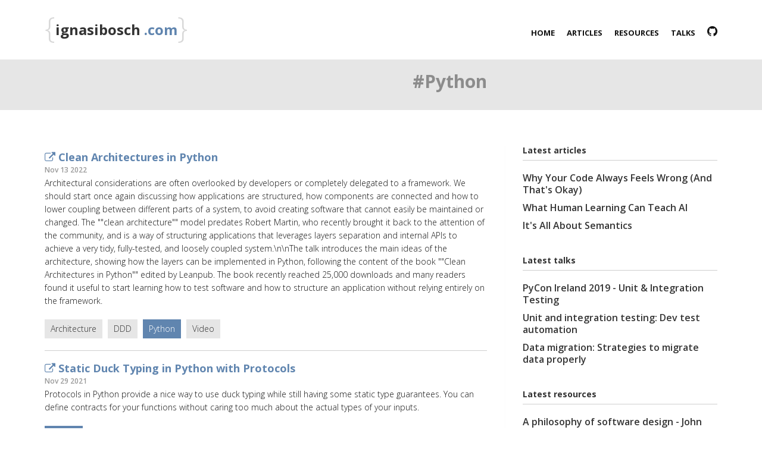

--- FILE ---
content_type: text/html; charset=utf-8
request_url: https://ignasibosch.com/tags/python
body_size: 7063
content:

<!DOCTYPE html>
<html lang="en">
<head>
    <meta http-equiv="content-type" content="text/html; charset=UTF-8">
    <meta charset="utf-8">
    <title>Ignasi Bosch</title>
    <meta http-equiv="X-UA-Compatible" content="IE=edge">
    <meta name="viewport" content="width=device-width, initial-scale=1">
    <meta name="description" content="">
    <meta name="author" content="Ignasi Bosch">
    <link rel="shortcut icon" type="image/png" href="/static/blog/favicon.png"/>

    
<meta property="og:title" content="Ignasi 'Iggy' Bosch"/>
<meta property="og:type" content="website"/>
<meta property="og:url" content="https://ignasibosch.com/tags/python"/>
<meta property="og:image" content="https://ignasibosch.com/static/blog/main/img/iggy.jpg"/>
<meta property="og:description" content="


        Articles, resources & talks about programming"/>



    <script src="https://cdn.jsdelivr.net/gh/google/code-prettify@master/loader/run_prettify.js?autoload=true&amp;skin=desert&amp;lang=css"
            defer="defer"></script>
    <style>.operative {
        font-weight: bold;
        border: 1px solid yellow
    }</style>

    <!-- css -->
    <link href="/static/blog/main/css/bootstrap.min.css" rel="stylesheet"/>
    <link href="/static/blog/main/css/fancybox/jquery.fancybox.css" rel="stylesheet">
    <link href="/static/blog/main/css/flexslider.css" rel="stylesheet"/>
    <link href="/static/blog/main/css/style.css" rel="stylesheet"/>
    <link href="/static/blog/main/css/custom.css" rel="stylesheet"/>


    <!-- Theme skin -->
    <link href="/static/blog/main/skins/default.css" rel="stylesheet"/>

    <!-- HTML5 shim, for IE6-8 support of HTML5 elements -->
    <!--[if lt IE 9]>
    <script src="http://html5shim.googlecode.com/svn/trunk/html5.js"></script>
    <![endif]-->


</head>
<body>
<div id="wrapper">
    <!-- start header -->
    <header>
        <div class="navbar navbar-default navbar-static-top">
            <div class="container">
                <div class="navbar-header">
                    <button type="button" class="navbar-toggle" data-toggle="collapse" data-target=".navbar-collapse">
                        <span class="icon-bar"></span>
                        <span class="icon-bar"></span>
                        <span class="icon-bar"></span>
                    </button>
                    <a class="" href="/">
                        <h3 class="nomargin"><span class="bracket">{</span>ignasibosch
                            <span>.com</span><span class="bracket">}</span></h3>
                    </a>
                </div>
                <div class="navbar-collapse collapse ">
                    <ul class="nav navbar-nav">
                        <li class="">
                            <a href="/">Home</a></li>
                        
                            <li class="">
                                <a
                                        href="/articles">Articles</a>
                            </li>
                        
                            <li class="">
                                <a
                                        href="/resources">Resources</a>
                            </li>
                        
                            <li class="">
                                <a
                                        href="/talks">Talks</a>
                            </li>
                        
                        <li class=""><a href="https://github.com/IgnasiBosch" target="_blank"><i
                                style="font-size: 20px"
                                class="fa fa-github"></i></a>
                        </li>
                    </ul>
                </div>
            </div>
        </div>
    </header>
    <!-- end header -->

    

    
        <section class="small-callaction">
            <div class="container">
                <div class="row">
                    <div class="col-lg-8 text-right">
                        <h2 style="opacity: 0.5">#Python</h2>
                    </div>
                </div>
            </div>
        </section>
    

    <section id="content">
        <div class="container">
            <div class="row">
                <div class="col-lg-8">

                    

                        <article>
                            <div class="forum-article">
                                <h4>
                                    <a href=" https://www.youtube.com/watch?v=KBxoQihhc-A "
                                            
                                       target="_blank" >

                                        <i class="fa  fa-external-link "
                                        >

                                        </i>&nbsp;Clean Architectures in Python
                                    </a>
                                </h4>
                                <span class="sub-annotation first">Nov 13 2022</span>

                                <p>Architectural considerations are often overlooked by developers or completely delegated to a framework. We should start once again discussing how applications are structured, how components are connected and how to lower coupling between different parts of a system, to avoid creating software that cannot easily be maintained or changed. The ""clean architecture"" model predates Robert Martin, who recently brought it back to the attention of the community, and is a way of structuring applications that leverages layers separation and internal APIs to achieve a very tidy, fully-tested, and loosely coupled system.\n\nThe talk introduces the main ideas of the architecture, showing how the layers can be implemented in Python, following the content of the book ""Clean Architectures in Python"" edited by Leanpub. The book recently reached 25,000 downloads and many readers found it useful to start learning how to test software and how to structure an application without relying entirely on the framework.</p>

                                <p>
                                    
                                        <a class="tag-theme "
                                           href="/tags/architecture">
                                            Architecture</a>
                                    
                                        <a class="tag-theme "
                                           href="/tags/ddd">
                                            DDD</a>
                                    
                                        <a class="tag-theme active"
                                           href="/tags/python">
                                            Python</a>
                                    
                                        <a class="tag-theme "
                                           href="/tags/video">
                                            Video</a>
                                    
                                </p>

                            </div>
                        </article>

                    

                        <article>
                            <div class="forum-article">
                                <h4>
                                    <a href=" https://www.daan.fyi/writings/python-protocols "
                                            
                                       target="_blank" >

                                        <i class="fa  fa-external-link "
                                        >

                                        </i>&nbsp;Static Duck Typing in Python with Protocols
                                    </a>
                                </h4>
                                <span class="sub-annotation first">Nov 29 2021</span>

                                <p>Protocols in Python provide a nice way to use duck typing while still having some static type guarantees. You can define contracts for your functions without caring too much about the actual types of your inputs.</p>

                                <p>
                                    
                                        <a class="tag-theme active"
                                           href="/tags/python">
                                            Python</a>
                                    
                                </p>

                            </div>
                        </article>

                    

                        <article>
                            <div class="forum-article">
                                <h4>
                                    <a href=" https://www.youtube.com/watch?v=yG3ZdxBb1oo "
                                            
                                       target="_blank" >

                                        <i class="fa  fa-external-link "
                                        >

                                        </i>&nbsp;Django structure for scale and longevity
                                    </a>
                                </h4>
                                <span class="sub-annotation first">Aug 18 2021</span>

                                <p>Why?\n\nDjango is great.\n\nBut as we add new features, as our dev team grows and the software needs to be stable on production, things can get quite messy.\n\nWe are going to look at some common patterns, derived from experience, on how to structure your Django project for scale and longevity.\n\nWhat?\n\nMain topics are:\n\n\nDjango service layer or where should business logic live?\nUsing Django Rest Framework in a clean and repeatable way and combining it with the service layer.\nTesting everything that matters, without repeating ourselves in different tests.\n\n\nWe are going to talk about when to rely on existing abstraction so it's actually helpful and when to avoid existing abstraction, and code things ourselves.\n\nThe examples showed in this talk are derived from working with Django in the last 5 years on projects with:\n\n\nDaily production usage and production deploys.\nDozens of apps.\nHundreds of models and APIs.\nTens of integrations working simultaneously.\nTeams of 5 to 10 people.\n\n\nWho?\nKey takeaways from the talk:\n\n\nIncreased productivity when developing with Django.\nDeeper understanding of the software development process with Django.\nDemo project with everything mentioned in it.\n\n\nThe talk is great for all levels of Django knowledge - from beginners to advanced users and teams.\n\nHow\n\nThe main way of getting the point across is going to be by showing regular code, talking how it can get messy and then following up with examples of improving that code. Hopefully this talk will start a lot of discussion afterwards.\n\nBreakdown of the talk:\n\n\nDjango service layer:\n\nFat models or fat views?\nWhere do I put my business logic?\nWhat is a service and what goes into a service?\nWhat is a selector and what goes into a selector?\n\nGeneral Django structure:\n\nHow many apps should I have?\nStructuring your code so youр team can be more productive and have less conflicts.\nCommon modules and utilities.\n\nDoing APIs with Django Rest Framework:\n\nSplitting APIs in 2 groups - "giving data" and "taking data"\nUsing a lot of generics for "give data"\nWhen do to selectors?\nUsing no generics for "take data" (APIView + Services)\nHandling errors from services\nInlining serializers and avoiding serializers reuse\nA neat inline_serializer util\nIntroducing general error formatting for your API\n\nTesting all of that - what should be and not be tested?</p>

                                <p>
                                    
                                        <a class="tag-theme "
                                           href="/tags/design">
                                            Design</a>
                                    
                                        <a class="tag-theme "
                                           href="/tags/django">
                                            Django</a>
                                    
                                        <a class="tag-theme active"
                                           href="/tags/python">
                                            Python</a>
                                    
                                        <a class="tag-theme "
                                           href="/tags/video">
                                            Video</a>
                                    
                                </p>

                            </div>
                        </article>

                    

                        <article>
                            <div class="forum-article">
                                <h4>
                                    <a href=" https://sobolevn.me/2020/10/higher-kinded-types-in-python "
                                            
                                       target="_blank" >

                                        <i class="fa  fa-external-link "
                                        >

                                        </i>&nbsp;Higher Kinded Types in Python
                                    </a>
                                </h4>
                                <span class="sub-annotation first">Oct 30 2020</span>

                                <p>* What Higher Kinded Types (HKTs) are and why they are useful\n* How they are implemented and what limitations there are\n* How can you use them in your own projects</p>

                                <p>
                                    
                                        <a class="tag-theme active"
                                           href="/tags/python">
                                            Python</a>
                                    
                                </p>

                            </div>
                        </article>

                    

                        <article>
                            <div class="forum-article">
                                <h4>
                                    <a href=" https://www.hooktube.com/watch?v=GSiZkP7cI80 "
                                            
                                       target="_blank" >

                                        <i class="fa  fa-external-link "
                                        >

                                        </i>&nbsp;&quot;What is a Coroutine Anyway?&quot; - John Reese
                                    </a>
                                </h4>
                                <span class="sub-annotation first">Jun 12 2020</span>

                                <p>This talk will start with basic concepts of functions, including how they are represented in memory, how state is tracked, and how function calls interact with the stack. We’ll then cover the common methods of running multiple functions concurrently, as well as the benefits and difficulties of concurrency in Python.  \n\nWe’ll then introduce the concept of coroutines, a variant of functions, and discuss how coroutines manage state and execution differently from functions. We’ll show some high level examples of coroutines that communicate with each other, and look at how they can be of use for I/O bound workloads. \n\nThen we’ll finish by showing how coroutines are implemented in Python, what the async/await keywords are actually doing when you use them in your code, and how all of these concepts are leveraged by the AsyncIO framework to build high performance applications in modern, clean Python.\n\nAsyncIO uses coroutines to deliver high performance from a single thread. But coroutines can be mysterious. How do they work? Starting from first principles, we’ll take a look at the basic concepts of coroutines and the unique problems they solve, then finish by deconstructing the core pieces of the AsyncIO framework.\n\nThis talk is for developers of all backgrounds. No CS degree required!</p>

                                <p>
                                    
                                        <a class="tag-theme "
                                           href="/tags/async">
                                            Async</a>
                                    
                                        <a class="tag-theme active"
                                           href="/tags/python">
                                            Python</a>
                                    
                                        <a class="tag-theme "
                                           href="/tags/video">
                                            Video</a>
                                    
                                </p>

                            </div>
                        </article>

                    

                        <article>
                            <div class="forum-article">
                                <h4>
                                    <a href=" https://hooktube.com/watch?v=aGPi27VGWVM "
                                            
                                       target="_blank" >

                                        <i class="fa  fa-external-link "
                                        >

                                        </i>&nbsp;Python Standard Library: The Hidden Gems
                                    </a>
                                </h4>
                                <span class="sub-annotation first">Jun 8 2020</span>

                                <p>The Python Standard Library is a very rich toolset, which is the reason why Python is stated to come with ""batteries included"". In such an amount of features and tools it's easy to get lost and miss some of the less unknown modules or gems hidden within the whole load of functions and classes.\n\nThis talk aims at showcasing some recipes, snippets and usages of standard library modules and functions that are less known or that are not covered in the most common books and tutorials available for Python.\n\nThe talk will try to showcase a bunch of short examples in the hope to foster the ""oh, wow! I didn't think about that"" reaction at least once in the audience.\nWe will see how frequently for tasks where you used third party libraries or frameworks a solution bultin into the standard library is already available, and such solution is guaranteed to be maintained and well working for the years to come thanks to the standard library reliability and stability.</p>

                                <p>
                                    
                                        <a class="tag-theme active"
                                           href="/tags/python">
                                            Python</a>
                                    
                                        <a class="tag-theme "
                                           href="/tags/snippet">
                                            Snippet</a>
                                    
                                        <a class="tag-theme "
                                           href="/tags/video">
                                            Video</a>
                                    
                                </p>

                            </div>
                        </article>

                    

                        <article>
                            <div class="forum-article">
                                <h4>
                                    <a href=" https://hooktube.com/watch?v=bckD_GK80oY "
                                            
                                       target="_blank" >

                                        <i class="fa  fa-external-link "
                                        >

                                        </i>&nbsp;Lynn Root - Advanced asyncio: Solving Real-world Production Problems
                                    </a>
                                </h4>
                                <span class="sub-annotation first">Jun 8 2020</span>

                                <p>Everyone’s talking about it. Everyone’s using it. But most likely, they’re doing it wrong, just like we did.\n\nBy building a simplified chaos monkey service, we will walk through how to create a good foundation for an asyncio-based service, including graceful shutdowns, proper exception handling, and testing asynchronous code. We’ll get into the hairier topics as well, covering topics like working with synchronous code, debugging and profiling, and working with threaded code. We’ll learn how to approach asynchronous and concurrent programming with Python’s `asyncio` library, take away some best practices, and learn what pitfalls to avoid.</p>

                                <p>
                                    
                                        <a class="tag-theme "
                                           href="/tags/async">
                                            Async</a>
                                    
                                        <a class="tag-theme active"
                                           href="/tags/python">
                                            Python</a>
                                    
                                        <a class="tag-theme "
                                           href="/tags/video">
                                            Video</a>
                                    
                                </p>

                            </div>
                        </article>

                    

                        <article>
                            <div class="forum-article">
                                <h4>
                                    <a href=" /articles/python-is-prime/ "
                                            >

                                        <i class="fa  fa-edit "
                                        >

                                        </i>&nbsp;Is Prime
                                    </a>
                                </h4>
                                <span class="sub-annotation first">Dec 10 2018</span>

                                <p>Is Prime implementation in Python</p>

                                <p>
                                    
                                        <a class="tag-theme active"
                                           href="/tags/python">
                                            Python</a>
                                    
                                        <a class="tag-theme "
                                           href="/tags/snippet">
                                            Snippet</a>
                                    
                                </p>

                            </div>
                        </article>

                    

                        <article>
                            <div class="forum-article">
                                <h4>
                                    <a href=" /articles/python-powerset/ "
                                            >

                                        <i class="fa  fa-edit "
                                        >

                                        </i>&nbsp;Powerset
                                    </a>
                                </h4>
                                <span class="sub-annotation first">Dec 10 2018</span>

                                <p>All subsets from an iterable in Python</p>

                                <p>
                                    
                                        <a class="tag-theme active"
                                           href="/tags/python">
                                            Python</a>
                                    
                                        <a class="tag-theme "
                                           href="/tags/snippet">
                                            Snippet</a>
                                    
                                </p>

                            </div>
                        </article>

                    

                        <article>
                            <div class="forum-article">
                                <h4>
                                    <a href=" /articles/python-fibonacci/ "
                                            >

                                        <i class="fa  fa-edit "
                                        >

                                        </i>&nbsp;Fibonacci
                                    </a>
                                </h4>
                                <span class="sub-annotation first">Dec 10 2018</span>

                                <p>Infinite generator of Fibonacci numbers in Python</p>

                                <p>
                                    
                                        <a class="tag-theme active"
                                           href="/tags/python">
                                            Python</a>
                                    
                                        <a class="tag-theme "
                                           href="/tags/snippet">
                                            Snippet</a>
                                    
                                </p>

                            </div>
                        </article>

                    

                    
                        <div id="pagination">
                            
                            <span class="all">Page 1 of 2</span>
                            
                                <a href="?page=2">NEXT</a>
                            
                        </div><br>
                    

                </div>

                <div class="col-lg-4">
                    <aside class="right-sidebar">

                        
    <div class="widget">
        <h5 class="widgetheading">Latest articles</h5>
        <ul class="recent">
            
                <li>
                    <h6>
                        <a href="/articles/why-your-code-always-feels-wrong-and-thats-okay/">Why Your Code Always Feels Wrong (And That&#x27;s Okay)</a>
                    </h6>
                </li>
            
                <li>
                    <h6>
                        <a href="/articles/what-human-learning-can-teach-ai/">What Human Learning Can Teach AI</a>
                    </h6>
                </li>
            
                <li>
                    <h6>
                        <a href="/articles/its-all-about-semantics/">It&#x27;s All About Semantics</a>
                    </h6>
                </li>
            
        </ul>
    </div>

                        
    <div class="widget">
        <h5 class="widgetheading">Latest talks</h5>
        <ul class="recent">
            
                <li>
                    <h6>
                        <a target="_blank"
                           href="/talks/pycon-ireland-2019-unit-integration-testing/">PyCon Ireland 2019 - Unit &amp; Integration Testing</a>
                    </h6>
                </li>
            
                <li>
                    <h6>
                        <a target="_blank"
                           href="/talks/unit-and-integration-testing/">Unit and integration testing: Dev test automation</a>
                    </h6>
                </li>
            
                <li>
                    <h6>
                        <a target="_blank"
                           href="/talks/data-migration/">Data migration: Strategies to migrate data properly</a>
                    </h6>
                </li>
            
        </ul>
    </div>

                        
    <div class="widget">
        <h5 class="widgetheading">Latest resources</h5>
        <ul class="recent">
            
                <li>
                    <h6>
                        <a href=" https://www.mattduck.com/2021-04-a-philosophy-of-software-design.html "
                                
                           target="_blank" >A philosophy of software design - John Ousterhout</a>
                    </h6>
                </li>
            
                <li>
                    <h6>
                        <a href=" https://www.youtube.com/watch?v=bbTYs9c_Dyk "
                                
                           target="_blank" >Design Discovery In Existing Systems</a>
                    </h6>
                </li>
            
                <li>
                    <h6>
                        <a href=" https://www.youtube.com/watch?v=u7WaC429YcU "
                                
                           target="_blank" >Evolution of software architecture</a>
                    </h6>
                </li>
            
        </ul>
    </div>


                        
    <div class="widget">
        <h5 class="widgetheading">Article tags</h5>
        <ul class="tags">
            <li>
                
                    <a class="tag-theme "
                       href="/tags/ai">
                        AI</a>
                
                    <a class="tag-theme "
                       href="/tags/abstraction">
                        Abstraction</a>
                
                    <a class="tag-theme "
                       href="/tags/alan-kay">
                        Alan Kay</a>
                
                    <a class="tag-theme "
                       href="/tags/algorithms">
                        Algorithms</a>
                
                    <a class="tag-theme "
                       href="/tags/architecture">
                        Architecture</a>
                
                    <a class="tag-theme "
                       href="/tags/async">
                        Async</a>
                
                    <a class="tag-theme "
                       href="/tags/best-practices">
                        Best Practices</a>
                
                    <a class="tag-theme "
                       href="/tags/big-o">
                        Big-O</a>
                
                    <a class="tag-theme "
                       href="/tags/blockchain">
                        Blockchain</a>
                
                    <a class="tag-theme "
                       href="/tags/category-theory">
                        Category Theory</a>
                
                    <a class="tag-theme "
                       href="/tags/code-quality">
                        Code quality</a>
                
                    <a class="tag-theme "
                       href="/tags/conways-law">
                        Conway&#x27;s Law</a>
                
                    <a class="tag-theme "
                       href="/tags/course">
                        Course</a>
                
                    <a class="tag-theme "
                       href="/tags/cryptography">
                        Cryptography</a>
                
                    <a class="tag-theme "
                       href="/tags/ddd">
                        DDD</a>
                
                    <a class="tag-theme "
                       href="/tags/data-migration">
                        Data Migration</a>
                
                    <a class="tag-theme "
                       href="/tags/database">
                        DataBase</a>
                
                    <a class="tag-theme "
                       href="/tags/david-beazley">
                        David Beazley</a>
                
                    <a class="tag-theme "
                       href="/tags/design">
                        Design</a>
                
                    <a class="tag-theme "
                       href="/tags/design-patterns">
                        Design Patterns</a>
                
                    <a class="tag-theme "
                       href="/tags/distributed-systems">
                        Distributed Systems</a>
                
                    <a class="tag-theme "
                       href="/tags/django">
                        Django</a>
                
                    <a class="tag-theme "
                       href="/tags/drone">
                        Drone</a>
                
                    <a class="tag-theme "
                       href="/tags/event-sourcing">
                        Event Sourcing</a>
                
                    <a class="tag-theme "
                       href="/tags/functional-programming">
                        Functional Programming</a>
                
                    <a class="tag-theme "
                       href="/tags/go">
                        Go</a>
                
                    <a class="tag-theme "
                       href="/tags/hacking">
                        Hacking</a>
                
                    <a class="tag-theme "
                       href="/tags/hexagonal-architecture">
                        Hexagonal Architecture</a>
                
                    <a class="tag-theme "
                       href="/tags/improve">
                        Improve</a>
                
                    <a class="tag-theme "
                       href="/tags/integration-testing">
                        Integration Testing</a>
                
                    <a class="tag-theme "
                       href="/tags/kent-beck">
                        Kent Beck</a>
                
                    <a class="tag-theme "
                       href="/tags/lambda-calculus">
                        Lambda Calculus</a>
                
                    <a class="tag-theme "
                       href="/tags/mit">
                        MIT</a>
                
                    <a class="tag-theme "
                       href="/tags/machine-learning">
                        Machine Learning</a>
                
                    <a class="tag-theme "
                       href="/tags/martin-fowler">
                        Martin Fowler</a>
                
                    <a class="tag-theme "
                       href="/tags/microservices">
                        Microservices</a>
                
                    <a class="tag-theme "
                       href="/tags/mongodb">
                        MongoDB</a>
                
                    <a class="tag-theme "
                       href="/tags/nosql">
                        NoSQL</a>
                
                    <a class="tag-theme "
                       href="/tags/oop">
                        OOP</a>
                
                    <a class="tag-theme "
                       href="/tags/orm">
                        ORM</a>
                
                    <a class="tag-theme "
                       href="/tags/observability">
                        Observability</a>
                
                    <a class="tag-theme "
                       href="/tags/paradigms">
                        Paradigms</a>
                
                    <a class="tag-theme "
                       href="/tags/philosophy">
                        Philosophy</a>
                
                    <a class="tag-theme "
                       href="/tags/playlist">
                        Playlist</a>
                
                    <a class="tag-theme "
                       href="/tags/problem">
                        Problem</a>
                
                    <a class="tag-theme active"
                       href="/tags/python">
                        Python</a>
                
                    <a class="tag-theme "
                       href="/tags/quantum-computing">
                        Quantum Computing</a>
                
                    <a class="tag-theme "
                       href="/tags/robert-c-martin">
                        Robert C. Martin</a>
                
                    <a class="tag-theme "
                       href="/tags/solid">
                        SOLID</a>
                
                    <a class="tag-theme "
                       href="/tags/sqli">
                        SQLi</a>
                
                    <a class="tag-theme "
                       href="/tags/security">
                        Security</a>
                
                    <a class="tag-theme "
                       href="/tags/snippet">
                        Snippet</a>
                
                    <a class="tag-theme "
                       href="/tags/software-development">
                        Software Development</a>
                
                    <a class="tag-theme "
                       href="/tags/software-engineering">
                        Software Engineering</a>
                
                    <a class="tag-theme "
                       href="/tags/stanford">
                        Stanford</a>
                
                    <a class="tag-theme "
                       href="/tags/systems">
                        Systems</a>
                
                    <a class="tag-theme "
                       href="/tags/testing">
                        Testing</a>
                
                    <a class="tag-theme "
                       href="/tags/tips">
                        Tips</a>
                
                    <a class="tag-theme "
                       href="/tags/unit-testing">
                        Unit Testing</a>
                
                    <a class="tag-theme "
                       href="/tags/validation">
                        Validation</a>
                
                    <a class="tag-theme "
                       href="/tags/video">
                        Video</a>
                
            </li>
        </ul>
    </div>


                    </aside>
                </div>
            </div>
        </div>
    </section>



    <footer>
        <div id="sub-footer">
            <div class="container">
                <div class="row">
                    <div class="col-lg-6">
                        <div class="copyright">
                            <p>
                                <span>© IgnasiBosch 2026 All rights reserved.</span>
                            </p>
                        </div>
                    </div>
                    <div class="col-lg-6">
                        <ul class="social-network">
                            <li><b>Get in touch with me:</b></li>

                            <li><a title="" data-placement="top"
                                   href="https://www.linkedin.com/in/ignasi-bosch-a601a998"
                                   data-original-title="Linkedin" target="_blank"><i class="fa fa-linkedin"></i></a>
                            </li>
                            <li><a title="" data-placement="top" href="https://github.com/IgnasiBosch"
                                   data-original-title="github" target="_blank"><i class="fa fa-github"></i></a>
                            </li>

                        </ul>
                    </div>
                </div>
            </div>
        </div>
    </footer>
</div>
<a style="display: none;" href="#" class="scrollup"><i class="fa fa-angle-up active"></i></a>
<!-- javascript
    ================================================== -->
<!-- Placed at the end of the document so the pages load faster -->
<script src="/static/blog/main/js/jquery.js"></script>
<script src="/static/blog/main/js/jquery.easing.1.3.js"></script>
<script src="/static/blog/main/js/bootstrap.min.js"></script>
<script src="/static/blog/main/js/jquery.fancybox.pack.js"></script>
<script src="/static/blog/main/js/jquery.fancybox-media.js"></script>
<script src="/static/blog/main/js/google-code-prettify/prettify.js"></script>
<script src="/static/blog/main/js/portfolio/jquery.quicksand.js"></script>
<script src="/static/blog/main/js/portfolio/setting.js"></script>
<script src="/static/blog/main/js/jquery.flexslider.js"></script>
<script src="/static/blog/main/js/animate.js"></script>
<script src="/static/blog/main/js/custom.js"></script>
</body>
</html>


--- FILE ---
content_type: text/css; charset=utf-8
request_url: https://ignasibosch.com/static/blog/main/css/style.css
body_size: 6806
content:
/* ==== Google font ==== */
/*@import url('http://fonts.googleapis.com/css?family=Noto+Serif:400,400italic,700|Open+Sans:300,400,600,700');*/
@import url('https://fonts.googleapis.com/css?family=Noto+Serif:400,400italic,700|Open+Sans:300,400,600,700');



/* === prettify === */
@import url('../js/google-code-prettify/prettify.css');
/* === fontawesome === */
@import url('font-awesome.css');
/* === custom icon === */
@import url('custom-fonts.css');
/* ==== overwrite bootstrap standard ==== */
@import url('overwrite.css');
@import url('animate.css');

/* ===================================
1. General
==================================== */

body {
	font-family:'Open Sans', Arial, sans-serif;
	font-size:14px;
	font-weight:300;
	line-height:1.6em;
	color:#656565;
}



a:active, a:focus {
	outline:0;
}

.clear {
	clear:both;
}

h1,h2, h3, h4, h5, h6 {
	font-family:'Open Sans', Arial, sans-serif;
	font-weight:700;
	line-height:1.1em;
	color:#333;
	margin-bottom: 20px;
}

/* ===================================
2. layout
==================================== */

.container {
	padding:0 20px 0 20px;
	position:relative;
}

#wrapper{
	width:100%;
	margin:0;	
	padding:0;
}


.row,.row-fluid {
	margin-bottom:30px;
}

.row .row,.row-fluid .row-fluid{
	margin-bottom:30px;
}

.row.nomargin,.row-fluid.nomargin {
	margin-bottom:0;
}



/* ===================================
3. Responsive media
==================================== */

.video-container,.map-container,.embed-container 		{ position:relative; margin:0 0 15px 0;	padding-bottom:51%; padding-top:30px; height:0; overflow:hidden; border:none; }
.embed-container iframe,
.embed-container object,
.embed-container embed,
.video-container iframe,
.map-container iframe,
.map-container object,
.map-container embed,
.video-container object,  
.video-container embed 					{ position:absolute; top:0; left:0; width:100%; height:100%; }
iframe {
	border:none;
}

img.img-polaroid {
	margin:0 0 20px 0;
}
.img-box {
	max-width:100%;
}
/* ===================================
4. Header
==================================== */

/* --- header -- */


header .navbar {
    margin-bottom: 0;
}

.navbar-default {
    border: none;
}

.navbar-brand {
    color: #222;
	text-transform: uppercase;
    font-size: 24px;
    font-weight: 700;
    line-height: 1em;
	letter-spacing: -1px;
    margin-top: 30px;
    padding: 0 0 0 15px;
}


header .navbar-collapse  ul.navbar-nav {
    float: right;
    margin-right: 0;
}

header .navbar-default{
    background-color: #fff;
}

header .nav li a:hover,
header .nav li a:focus,
header .nav li.active a,
header .nav li.active a:hover,
header .nav li a.dropdown-toggle:hover,
header .nav li a.dropdown-toggle:focus,
header .nav li.active ul.dropdown-menu li a:hover,
header .nav li.active ul.dropdown-menu li.active a{
    -webkit-transition: all .3s ease;
    -moz-transition: all .3s ease;
    -ms-transition: all .3s ease;
    -o-transition: all .3s ease;
    transition: all .3s ease;
}


header .navbar-default .navbar-nav > .open > a,
header .navbar-default .navbar-nav > .open > a:hover,
header .navbar-default .navbar-nav > .open > a:focus {
    -webkit-transition: all .3s ease;
    -moz-transition: all .3s ease;
    -ms-transition: all .3s ease;
    -o-transition: all .3s ease;
    transition: all .3s ease;
}


header .navbar {
    min-height: 100px;
}

header .navbar-nav > li  {
    /*padding-bottom: 30px;*/
    padding-top: 30px;
}

header  .navbar-nav > li > a {
    padding-bottom: 6px;
    padding-top: 5px;
    margin-left: 2px;
    line-height: 30px;
	font-weight: 700;
    -webkit-transition: all .3s ease;
    -moz-transition: all .3s ease;
    -ms-transition: all .3s ease;
    -o-transition: all .3s ease;
    transition: all .3s ease;
}


.dropdown-menu li a:hover {
    color: #fff !important;
}

header .nav .caret {
    border-bottom-color: #f5f5f5;
    border-top-color: #f5f5f5;
}
.navbar-default .navbar-nav > .active > a,
.navbar-default .navbar-nav > .active > a:hover,
.navbar-default .navbar-nav > .active > a:focus {
  background-color: #fff;
}
.navbar-default .navbar-nav > .open > a,
.navbar-default .navbar-nav > .open > a:hover,
.navbar-default .navbar-nav > .open > a:focus {
  background-color:  #fff;
}	
	

.dropdown-menu  {
    box-shadow: none;
    border-radius: 0;
	border: none;
}

.dropdown-menu li:last-child  {
	padding-bottom: 0 !important;
	margin-bottom: 0;
}

header .nav li .dropdown-menu  {
   padding: 0;
}

header .nav li .dropdown-menu li a {
   line-height: 28px;
   padding: 3px 12px;
}

/* --- menu --- */

header .navigation {
	float:right;
}

header ul.nav li {
	border:none;
	margin:0;
}

header ul.nav li a {	
	font-size:12px;
	border:none;
	font-weight:700;
	text-transform:uppercase;
}

header ul.nav li ul li a {	
	font-size:12px;
	border:none;
	font-weight:300;
	text-transform:uppercase;
}


.navbar .nav > li > a {
  color: #111;
  text-shadow: none;
}

.navbar .nav a:hover {
	background:none;
}

.navbar .nav > .active > a,.navbar .nav > .active > a:hover {
	background:none;
	font-weight:700;
}

.navbar .nav > .active > a:active,.navbar .nav > .active > a:focus {
	background:none;
	outline:0;
	font-weight:700;
}

.navbar .nav li .dropdown-menu {
	z-index:2000;
}

header ul.nav li ul {
	margin-top:1px;
}
header ul.nav li ul li ul {
	margin:1px 0 0 1px;
}
.dropdown-menu .dropdown i {
	position:absolute;
	right:0;
	margin-top:3px;
	padding-left:20px;
}

.navbar .nav > li > .dropdown-menu:before {
  display: inline-block;
  border-right: none;
  border-bottom: none;
  border-left: none;
  border-bottom-color: none;
  content:none;
}



ul.nav li.dropdown a {
	z-index:1000;
	display:block;
}

 select.selectmenu {
	display:none;
}

/* ===================================
5. Section: Featured
==================================== */

#featured{
	width: 100%;
	background:#fcfcfc;
	position:relative;
	margin:0;
	padding:0;
}

/* ===================================
6. Sliders
==================================== */
/* --- flexslider --- */

#featured .flexslider {
	padding:0;
	/*margin: 50px 0 30px; */
	background: #fff; 
	position: relative; 
	zoom: 1;
}

.flex-caption {background:none; -ms-filter:progid:DXImageTransform.Microsoft.gradient(startColorstr=#4C000000,endColorstr=#4C000000); filter:progid:DXImageTransform.Microsoft.gradient(startColorstr=#4C000000,endColorstr=#4C000000); zoom: 1;}
.flex-caption { bottom: 35px; background-color: rgba(0, 0, 0, 0.8); color: #fff; margin: 0; padding: 25px 25px 25px 30px; position: absolute; right: 0; width: 295px;}
.flex-caption h3 {color: #fff; letter-spacing: 1px; margin-bottom: 8px; text-transform: uppercase;}
.flex-caption p {margin: 0 0 15px;}



/* ===================================
7. Section: call action
==================================== */
section.callaction {
}



/* ===================================
8. Section: Content
==================================== */

#content {
	position:relative;
	background:#fff;
	padding:50px 0 40px 0;
}

#content img {
	max-width:100%;
	height:auto;
}

/* --- Call to action --- */

.cta-text {
	text-align: center;
	margin-top:10px;
}


.big-cta .cta {
	margin-top:10px;
}

/* --- box --- */

.box {
	width: 100%;
}
.box-gray  {
	background: #f8f8f8;
	padding: 20px 20px 30px;
}
.box-gray  h4,.box-gray  i {
	margin-bottom: 20px;
}
.box-bottom {
	padding: 20px 0;
	text-align: center;
}
.box-bottom a {
	color: #fff;
	font-weight: 700;
}
.box-bottom a:hover {
	color: #eee;
	text-decoration: none;
}


/* ===================================
9. Section: Bottom
==================================== */

#bottom {
	background:#fcfcfc;
	padding:50px 0 0;

}
/* twitter */
#twitter-wrapper {
    text-align: center;
    width: 70%;
    margin: 0 auto;
}
#twitter em {
    font-style: normal;
    font-size: 13px;
}

#twitter em.twitterTime a {
	font-weight:600;
}

#twitter ul {
    padding: 0;
	list-style:none;
}
#twitter ul li {
    font-size: 20px;
    line-height: 1.6em;
    font-weight: 300;
    margin-bottom: 20px;
    position: relative;
    word-break: break-word;
}


/* ===================================
10. Inner - Section: page headline
==================================== */

#inner-headline{
	background:#252525;
	position:relative;
	margin:0;
	padding:0;
	color:#fefefe;
}


#inner-headline .inner-heading h2 {
	color:#fff;
	margin:20px 0 0 0;
}

/* --- breadcrumbs --- */
#inner-headline ul.breadcrumb {
	margin:30px 0 0;
	float:left;
}

#inner-headline ul.breadcrumb li {
	margin-bottom:0;
	padding-bottom:0;
}
#inner-headline ul.breadcrumb li {
	font-size:13px;
	color:#fff;
}

#inner-headline ul.breadcrumb li i{
	color:#dedede;
}

#inner-headline ul.breadcrumb li a {
	color:#fff;
}

ul.breadcrumb li a:hover {
	text-decoration:none;
}

/* ============================
11. Forms
============================= */

/* --- contact form  ---- */
form#contactform input[type="text"],
form#contactform input[type="password"] {
  width: 100%;
  border: 1px solid #f5f5f5;
  min-height: 40px;
  padding-left:20px;
  font-size:13px;
  padding-right:20px;
  -webkit-box-sizing: border-box;
     -moz-box-sizing: border-box;
          box-sizing: border-box;

}

form#contactform textarea {
border: 1px solid #f5f5f5;
  width: 100%;
  padding-left:20px;
  padding-top:10px;
  font-size:13px;
  padding-right:20px;
  -webkit-box-sizing: border-box;
     -moz-box-sizing: border-box;
          box-sizing: border-box;

}

form#contactform .validation {
	font-size:11px;
}

#sendmessage {
	border:1px solid #e6e6e6;
	background:#f6f6f6;
	display:none;
	text-align:center;
	padding:15px 12px 15px 65px;
	margin:10px 0;
	font-weight:600;
	margin-bottom:30px;

}

#sendmessage.show,.show  {
	display:block;
}

/* --- comment form ---- */
form#commentform input[type="text"] {
  width: 100%;
  min-height: 40px;
  padding-left:20px;
  font-size:13px;
  padding-right:20px;
  -webkit-box-sizing: border-box;
     -moz-box-sizing: border-box;
          box-sizing: border-box;
	-webkit-border-radius: 2px 2px 2px 2px;
		-moz-border-radius: 2px 2px 2px 2px;
			border-radius: 2px 2px 2px 2px;

}

form#commentform textarea {
  width: 100%;
  padding-left:20px;
  padding-top:10px;
  font-size:13px;
  padding-right:20px;
  -webkit-box-sizing: border-box;
     -moz-box-sizing: border-box;
          box-sizing: border-box;
	-webkit-border-radius: 2px 2px 2px 2px;
		-moz-border-radius: 2px 2px 2px 2px;
			border-radius: 2px 2px 2px 2px;
}


/* --- search form --- */
.search{
	float:right;
	margin:35px 0 0;
	padding-bottom:0;
}

#inner-headline form.input-append {
	margin:0;
	padding:0;
}



/* ===============================
12. Portfolio
================================ */

.work-nav #filters {
	margin: 0;
	padding: 0;
	list-style: none;
}

.work-nav #filters li {
	margin: 0 10px 30px 0;
	padding: 0;
	float:left;
}

.work-nav #filters li a {
	color: #7F8289;
	font-size: 16px;
	display: block;	
}

.work-nav #filters li a:hover {

}

.work-nav #filters li a.selected {
	color: #DE5E60;
}

#thumbs {
	margin: 0;
	padding: 0;	
}

#thumbs li {
	list-style-type: none;
}

.item-thumbs {
	position: relative;
	overflow: hidden;
	margin-bottom: 30px;
	cursor: pointer;
}

.item-thumbs a + img {
	width: 100%;	
}

.item-thumbs .hover-wrap {
	position: absolute;
	display: block;
	width: 100%;
	height: 100%;
	
	opacity: 0;
	filter: alpha(opacity=0);
	
	-webkit-transition: all 450ms ease-out 0s;	
	   -moz-transition: all 450ms ease-out 0s;
		 -o-transition: all 450ms ease-out 0s;
		    transition: all 450ms ease-out 0s;
		  
	-webkit-transform: rotateY(180deg) scale(0.5,0.5);
	   -moz-transform: rotateY(180deg) scale(0.5,0.5);
		-ms-transform: rotateY(180deg) scale(0.5,0.5);
		 -o-transform: rotateY(180deg) scale(0.5,0.5);
			transform: rotateY(180deg) scale(0.5,0.5);	
}

.item-thumbs:hover .hover-wrap,
.item-thumbs.active .hover-wrap {
	opacity: 1;
	filter: alpha(opacity=100);
	
	-webkit-transform: rotateY(0deg) scale(1,1);
	   -moz-transform: rotateY(0deg) scale(1,1);
		-ms-transform: rotateY(0deg) scale(1,1);
		 -o-transform: rotateY(0deg) scale(1,1);
		    transform: rotateY(0deg) scale(1,1);
}

.item-thumbs .hover-wrap .overlay-img {
	position: absolute;
	width: 50%;
	height: 100%;
	opacity: 0.80;
	filter: alpha(opacity=80);
	background: #000;
}

.item-thumbs .hover-wrap .overlay-img-thumb {
	position: absolute;
	border-radius: 60px;
	top: 50%;
	left: 50%;
	margin: -16px 0 0 -16px;
	color: #fff;
	font-size: 32px;
	line-height: 1em;	
	opacity: 1;
	filter: alpha(opacity=100);
}


/* --- Portolio filter --- */

ul.portfolio-categ{
	margin:10px 0 30px 0;
	padding:0;
	float:left;
	list-style:none;
}

ul.portfolio-categ li{
	margin:0;
	padding:0 20px 0 0;
	float:left;
	list-style:none;
	font-size:13px;
	font-weight:600;
}

ul.portfolio-categ li a{
	display:block;
	padding:35x 0 35x 0;
	color:#353535;
}

ul.portfolio-categ li.active a:hover, ul.portfolio-categ li a:hover,ul.portfolio-categ li a:focus,ul.portfolio-categ li a:active {
	text-decoration:none;
	outline:0;
}
    


/* --- portfolio detail --- */
.top-wrapper {
	margin-bottom:20px;
}

/* ===============================
13. Elements
================================ */

/* --- blockquote --- */
blockquote {
	font-size:16px;
	font-weight:400;
	font-family:'Noto Serif', serif;
	font-style:italic;
	padding-left:0;
	color:#a2a2a2;
	line-height:1.6em;
	border:none;
}

blockquote cite 							{ display:block; font-size:12px; color:#666; margin-top:10px; }
blockquote cite:before 					{ content:"\2014 \0020"; }
blockquote cite a,
blockquote cite a:visited,
blockquote cite a:visited 				{ color:#555; }

/* --- pullquotes --- */

.pullquote-left {
	display:block;
	color:#a2a2a2;
	font-family:'Noto Serif', serif;
	font-size:14px;
	line-height:1.6em;
	padding-left:20px;
}

.pullquote-right {
	display:block;
	color:#a2a2a2;
	font-family:'Noto Serif', serif;
	font-size:14px;
	line-height:1.6em;
	padding-right:20px;
}

/* --- button --- */
.btn-theme {
	color: #fff;
}
.btn-theme:hover {
	color: #eee;
}

/* --- list style --- */

ul.general {
	list-style:none;
	margin-left:0;
}

ul.link-list{
	margin:0;
	padding:0;
	list-style:none;
}

ul.link-list li{
	margin:0;
	padding:2px 0 2px 0;
	list-style:none;
}

footer ul.link-list li a{
	color:#fff;
}
footer ul.link-list li a:hover {
	color:#eee;
}
/* --- Heading style --- */

h4.heading {
	font-weight:700;
}

.heading { margin-bottom: 30px; }

.heading {
	position: relative;
	
}


.widgetheading {
	width:100%;

	padding:0;
}

#bottom .widgetheading {
	position: relative;
	border-bottom: #e6e6e6 1px solid;
	padding-bottom: 9px;
}

aside .widgetheading {
	position: relative;
	border-bottom: #cecece 1px solid;
	padding-bottom: 9px;
}

footer .widgetheading {
	position: relative;
}

footer .widget .social-network {
	position:relative;
}


#bottom .widget .widgetheading span, aside .widget .widgetheading span, footer .widget .widgetheading span {	
	position: absolute;
	width: 60px;
	height: 1px;
	bottom: -1px;
	right:0;

}

/* --- Map --- */
.map{
	position:relative;
	margin-top:-50px;
	margin-bottom:40px;
}

.map iframe{
	width:100%;
	height:450px;
	border:none;
}

.map-grid iframe{
	width:100%;
	height:350px;
	border:none;
	margin:0 0 -5px 0;
	padding:0;
}

/* --- our team --- */

ul.team-detail{
	margin:-10px 0 0 0;
	padding:0;
	list-style:none;
}

ul.team-detail li{
	border-bottom:1px dotted #cecece;
	margin:0 0 15px 0;
	padding:0 0 15px 0;
	list-style:none;
}

ul.team-detail li label {
	font-size:13px;
}

ul.team-detail li h4, ul.team-detail li label{
	margin-bottom:0;
}

ul.team-detail li ul.social-network {
	border:none;
	margin:0;
	padding:0;
}

ul.team-detail li ul.social-network li {
	border:none;	
	margin:0;
}
ul.team-detail li ul.social-network li i {
	margin:0;
}

/* --- Pricing box --- */


.pricing-title{
	background:#fff;
	text-align:center;
	padding:10px 0 10px 0;
}

.pricing-title h3{
	font-weight:600;
	margin-bottom:0;
}

.pricing-offer{
	background: #fcfcfc;
	text-align: center;
	padding:40px 0 40px 0;
	font-size:18px;
	border-top:1px solid #e6e6e6;
	border-bottom:1px solid #e6e6e6;
}

.pricing-box.special .pricing-offer{
	color:#fff;
}

.pricing-offer strong{
	font-size:78px;
	line-height:89px;
}

.pricing-offer sup{
	font-size:28px;
}

.pricing-content{
	background: #fff;
	text-align:center;
	font-size:14px;
}

.pricing-content strong{
color:#353535;
}

.pricing-content ul{
	list-style:none;
	padding:0;
	margin:0;
}

.pricing-content ul li{
	border-bottom:1px solid #cecece;
	list-style:none;
	padding:15px 0 15px 0;
	margin:0 0 0 0;
	color: #888;
}

.pricing-action{
	margin:0;
	background: #fcfcfc;
	text-align:center;
	padding:20px 0 30px 0;
}

.pricing-wrapp{
	margin:0 auto;
	width:100%;
	background:#fd0000;
}

/* --- pricing box alt 1 --- */
.pricing-box-alt {
border: 1px solid #e6e6e6;
	background:#fcfcfc;
	position:relative;
	margin:0 0 20px 0;
	padding:0;
  -webkit-box-shadow: 0 2px 0 rgba(0,0,0,0.03);
  -moz-box-shadow: 0 2px 0 rgba(0,0,0,0.03);
  box-shadow: 0 2px 0 rgba(0,0,0,0.03);
  -webkit-box-sizing: border-box;
  -moz-box-sizing: border-box;
  box-sizing: border-box;
}

.pricing-box-alt .pricing-heading {
	background: #fcfcfc;
	text-align: center;
	padding:40px 0 0px 0;
	display:block;
}
.pricing-box-alt.special .pricing-heading {
	background: #fcfcfc;
	text-align: center;
	padding:40px 0 1px 0;
	border-bottom:none;
	display:block;
	color:#fff;
}
.pricing-box-alt.special .pricing-heading h3 {
	color:#fff;
}

.pricing-box-alt .pricing-heading h3 strong {
	font-size:32px;
	font-weight:700;
	letter-spacing:-1px;
}
.pricing-box-alt .pricing-heading h3 {
	font-size:32px;
	font-weight:300;
	letter-spacing:-1px;
}

.pricing-box-alt .pricing-terms {
	text-align: center;
	background:#333;
	display:block;
	overflow:hidden;
	padding:30px 0 20px;
}

.pricing-box-alt .pricing-terms  h6 {
	font-style:italic;
	margin-top:10px;
	color:#fff;
	
	font-family:'Noto Serif', serif;
}

.pricing-box-alt .icon .price-circled {
    margin: 10px 10px 10px 0;
    display: inline-block !important;
    text-align: center !important;
    color: #fff;
    width: 68px;
    height: 68px;
	padding:12px;
    font-size: 16px;
	font-weight:700;
    line-height: 68px;
    text-shadow:none;
    cursor: pointer;
    background-color: #888;
    border-radius: 64px;
    -moz-border-radius: 64px;
    -webkit-border-radius: 64px;
}

.pricing-box-alt  .pricing-action{
	margin:0;
	text-align:center;
	padding:30px 0 30px 0;
}


/* ===============================
14. Blog & article
================================ */

article{

}

article h4{
	margin-bottom: 0;
}

article .post-heading h3 {
	margin-bottom:20px;
}

article .post-heading h3 a {
	font-weight:700;
	color:#353535;
}

article .post-heading h3 a:hover {
	text-decoration:none;
}


/* --- post meta --- */
.post-meta {
	background:#fcfcfc;
	border:1px solid #e6e6e6;
	border-top:none;
	text-align:center;
}

.post-meta .format {
	border-bottom:1px solid #e6e6e6;
	padding:10px 0 10px;
}

.post-meta i{
	margin:0;
}

.post-meta .date {
	border-bottom:1px solid #e6e6e6;
	padding:10px 0 10px;
}

.post-meta .date span {
	text-align:center;
	color:#999;
	font-size:12px;
	font-weight:600;
}

.post-meta .comments {
	padding:10px 0 10px;
}

.post-meta .comments a {
	color:#999;
	font-size:12px;
	font-weight:700;
}

.post-meta .comments a:hover {
	text-decoration:none;
}

/* --- post format --- */

.post-image {
	margin-bottom:20px;
}

.post-quote {
	margin-bottom:20px;
}

.post-video {
	margin-bottom:20px;
}

.post-audio {
	margin-bottom:20px;
}

.post-link {
	margin-bottom:20px;
}

.post-slider {
	margin-bottom:20px;
}


.post-quote blockquote {
	font-size:16px;
	color:#999;
	font-family:'Noto Serif', serif;
	font-style:italic;
	line-height:1.6em;
}


.post-image img:hover {
  -webkit-box-shadow: 0 0 2px #979797;
     -moz-box-shadow: 0 0 2px #979797;
          box-shadow: 0 0 2px #979797;	
  -webkit-transition: all 1s ease-in-out;
  -moz-transition: all 1s ease-in-out;
  -o-transition: all 1s ease-in-out;
  transition: all 1s ease-in-out;
}

ul.meta-post{
	float:left;
	margin: 0;
	padding:0;
	list-style:none;
}

ul.meta-post li{
	float:left;
	margin:0 10px 0 0;
	padding:0;
	list-style:none;
	border-right:1px dotted #cecece;
	padding-right:10px;
}

ul.meta-post li i {
	float:left;
	font-size:12px;
	margin:2px 5px 0 0;
}

span.sub-annotation{
	color:#999;
	font-size:12px;
	font-weight:600;
}

span.sub-annotation.first{
	padding-right: 6px;
}

span.sub-annotation.middle{
	padding:0 6px;
	border-left: 1px solid #bbb;
}

span.sub-annotation.last{
	padding-left:6px;
	border-left: 1px solid #bbb;
}

.avatar{
	width: 60px;
	border-radius: 100%;
}

.member-link{
	font-size: 20px;
}

.forum-article{
	border-bottom: 1px solid #cecece;
	/*margin-top: 20px;*/
	overflow: hidden;
	padding: 10px 0;
	color: #151515;
}

.forum-detail{
	border-bottom: 0;
	color: #151515;
	font-size: 16px;
	font-weight: normal;
}

.forum-detail hr{
	border-top: 1px solid #cecece;
}

.forum-detail h1{
	margin: 0;
}

a.tag-theme{
	background: #e6e6e6 none repeat scroll 0 0;
	color: #333;
	padding: 5px 10px;
    display: inline-block;
    margin: 10px 5px 0 0;
}

a.tag-theme:hover, a.tag-theme.active{
	background-color: #6085AF !important;
	color: white !important;
	text-decoration: none !important;
}

ul.meta-post li a{
	color:#999;
	float:left;
	font-size:12px;
	font-weight:600;
}

/* --- single post --- */
.bottom-article{
	overflow: hidden;
	border-top:1px solid #f5f5f5;
	border-bottom:1px solid #f5f5f5;
	padding:10px 0 10px 0;
	margin-top:20px;
}

/* --- author info --- */

.about-author {
	border:1px solid #f5f5f5;
	padding:20px;
	float:left;
	margin-bottom:5px;
}

.about-author h5 {
	margin-bottom:10px;
}



/* --- Comment --- */

.comment-area {
	float:left;
	width:100%;
	margin-top:30px;	
}


.media-content{
	overflow:hidden;
	margin-left:12px;
	border-bottom:1px dotted #d5d5d5;
	padding-bottom:20px;
}

.media-content h6 {
	font-size:14px;
	font-weight:700;
}

.media-content span{
	color:#a9a9a9;
	font-size:14px;
	font-weight:300;
}

.comment-area .thumbnail > img {
  display: block;
	width:60px;
	height:60px;
}
.filter-list{
	margin-top:20px;
}

/* --- pagination --- */

#pagination a,
#pagination span {
    display: block;
    float: left;
    margin: 0 7px 0 0;
    padding: 7px 10px 6px 10px;
    font-size: 12px;
    line-height:12px;
    color: #888;
	font-weight:600;
}

#pagination a:hover {
    color: #fff;
	text-decoration:none;
}

#pagination span.current {
    background: #333;
    color: #fff;
    font-weight: bold;
}


/* ===============================
15. Aside, sidebar
================================ */

aside{
	position:relative;
	margin-bottom:40px;
}

.sidebar-nav{
	float:left;
	width:100%;
}

.right-sidebar{
	/*border-left:1px solid #cecece;*/
	padding:0 0 0 30px;
-webkit-box-shadow:inset 1px 0 0 0 rgba(0,0,0,.01);
box-shadow:inset 1px 0 0 0 rgba(0,0,0,.01);

}


.left-sidebar{
	border-right:1px solid #f5f5f5;
	padding:0 30px 0 0;
-webkit-box-shadow:inset 1px 0 0 0 rgba(0,0,0,.01);
box-shadow:inset 1px 0 0 0 rgba(0,0,0,.01);
}


.left-sidebar .widget h3, .left-sidebar .widget .widget-content{
	padding-right:20px;
}



aside .widget {
	margin-bottom:40px;
}


ul.cat, ul.recent, ul.folio-detail, ul.contact-info{
	margin:0;
	padding:0;
	list-style:none;
}

ul.cat li, ul.recent li, ul.folio-detail li, ul.contact-info li{
	margin:0 0 15px 0;
	list-style:none;
}

ul.cat li a, ul.folio-detail li a{
	color:#656565;
}

ul.folio-detail li label{
	display:inline;
	cursor:default;
	color:#353535;
	font-weight:bold;
}

.widget ul.recent li {
	margin-bottom:20px;
}

ul.recent li h6 {
	margin:0 0 10px 0;
}

ul.recent li h6 a{
	color:#353535;
	font-size:16px;
	font-weight:600;
}


.widget ul.tags {
	list-style:none;
	margin:0;
	margin-left: 0;
	padding-left:0;
}

.widget ul.tags li {
	margin:0 5px 15px 0;
	display:inline-block;
}


.widget ul.tags li a {
	background:#e6e6e6;
	color:#333;
	padding:5px 10px;
}

.widget ul.tags li a:hover {
	text-decoration:none;
	color:#fff;
}

/* ===== Widgets ===== */

/* --- flickr --- */
.widget .flickr_badge {
	width:100%;
}
.widget .flickr_badge img { margin: 0 9px 20px 0; }

footer .widget .flickr_badge {
    width: 100%;
}
footer .widget .flickr_badge img {
    margin: 0 9px 20px 0;
}

.flickr_badge img {
    width: 50px;
    height: 50px;
    float: left;
	margin: 0 9px 20px 0;
}

/* --- latest tweet widget --- */

.twitter ul{
	margin-left:0;
	list-style:none;
}

.twitter  img{
    float: left;
    margin-right: 15px;
}
.twitter span.tweet_time{
    display: block;
    padding-bottom: 5px;

}
.twitter li{    
    border-bottom: 1px dashed #efefef;    
    padding-bottom: 20px;
    margin-bottom: 20px;
    list-style: none;
}
.twitter li:last-child{border: none;}

/* --- Recent post widget --- */

.recent-post{
	margin:20px 0 0 0;
	padding:0;
	line-height:18px;
}

.recent-post h5 a:hover {
	text-decoration:none;
}

.recent-post .text h5 a {
	color:#353535;
}


ul.time-post{
	float:left;
	width:120px;
	padding:0;
	list-style:none;
	margin:0 20px 0 0;
	text-align:center;
	color: #0e0f0f;
}

ul.time-post li{
	float:none;
	background:#f8f8f8;
	list-style:none;
	margin:0 0 2px 0;
	padding:0;
}

ul.time-post li a img:hover{
	opacity: 0.8; 
	/* For IE 5-7 */
	filter: progid:DXImageTransform.Microsoft.Alpha(Opacity=80);
	/* For IE 8 8 */
	-MS-filter: "progid:DXImageTransform.Microsoft.Alpha(Opacity=80)";	
}
 	
ul.time-post li.time{
	float:none;
	padding:5px 0 5px 0;
	text-shadow: none;	
}

.recent-post ul.time-post li.time{
	color:#121214;
}

.post-meta{
	margin-bottom:20px;
}

.post-meta span{
	padding:0 10px 0 10px;
	margin-bottom:10px;
}

.post-meta span a{
	color:#919191;
}

.post-meta strong{
	font-weight:200px;
	color:#c7c7c7;
}

.item .text {
	margin-left:140px;
	margin-bottom:20px;
}

/* ===============================
16. Footer
================================ */

footer{
	padding:50px 0 0 0;
	color:#f8f8f8;
}

footer a {
	color:#fff;
}

footer a:hover {
	color:#eee;
}

footer h1, footer h2, footer h3, footer h4, footer h5, footer h6{
	color:#fff;
}

footer address {
	line-height:1.6em;
}

footer h5 a:hover, footer a:hover {
	text-decoration:none;
}

ul.social-network {
	list-style:none;
	margin:0;
}

ul.social-network li {
	display:inline;
	margin: 0 5px;
}

#sub-footer{
	text-shadow:none;
	color:#f5f5f5;
	padding:0;
	padding-top:30px;
	margin:20px 0 0 0;
}

#sub-footer p{
	margin:0;
	padding:0;
}

#sub-footer span{
	color:#f5f5f5;
}

.copyright {
	text-align:left;
	font-size:12px;
}

#sub-footer ul.social-network {
	float:right;
}


/* ===============================
 Live preview purpose
================================ */
/* --- buttons --- */

.bs-docs-example {
	margin:0 0 10px 0;
}

.demobtn a.btn {
	margin:0 10px 10px 0;
}

section.demogrid .col-lg-1,section.demogrid .col-lg-2,section.demogrid .col-lg-3,section.demogrid .col-lg-4,section.demogrid .col-lg-5,section.demogrid .col-lg-6,section.demogrid .col-lg-7,section.demogrid .col-lg-8,section.demogrid .col-lg-9,section.demogrid .col-lg-10,section.demogrid .col-lg-11 {
	background:#f6f6f6;
	text-align:center;
	padding:20px 0 20px;
}

section.demogrid .show-grid .row,section.demogrid .show-grid .row-fluid {
	margin-bottom:0;
}

section.demogrid .show-grid .nest {
	background:#ddd;
	text-align:center;
	padding:20px 0 20px;
}

section.demogrid .col-lg-12.nest {
	background:#f6f6f6;
	text-align:center;
	padding:20px 0 0;
}

.demoinline p {
	display:inline;
	margin-right:20px;
}


/* ===============================
17. Divider, Line & Misc
================================ */

.solidline {
	border-top:1px solid #f5f5f5;
	margin:0 0 30px;
}

.dottedline {
	border-top:1px dotted #f5f5f5;
	margin:0 0 30px;
}

.dashedline {
	border-top:1px dashed #f5f5f5;
	margin:0 0 30px;
}

.blankline {
	height:1px;
	margin:0 0 30px;
}


/* scroll to top */
.scrollup{
    position:fixed;
	width:32px;
	height:32px;
    bottom:0px;
    right:20px;
	background: #222;
	
}

a.scrollup {
	outline:0;
	text-align: center;
}

a.scrollup:hover,a.scrollup:active,a.scrollup:focus {
	opacity:1;
	text-decoration:none;
}
a.scrollup i {
	margin-top: 10px;
	color: #fff;
}
a.scrollup i:hover {
	text-decoration:none;
}




/* =============================
18. Position & alignment
============================= */

.absolute{
	position:absolute;
}

.relative{
	position:relative;
}

.aligncenter{
	text-align:center;
}

.aligncenter span{
	margin-left:0;
}

.floatright {
	float:right;
}

.floatleft {
	float:left;
}

.floatnone {
	float:none;
}

.aligncenter {
	text-align:center;
}

/* --- Image allignment style --- */

img.pull-left, .align-left{
	float:left;
	margin:0 15px 15px 0;
}

.widget img.pull-left {
	float:left;
	margin:0 15px 15px 0;
}

img.pull-right, .align-right {
	float:right;
	margin:0 0 15px 15px;
}

article img.pull-left, article .align-left{
	float:left;
	margin:5px 15px 15px 0;
}

article img.pull-right, article .align-right{
	float:right;
	margin:5px 0 15px 15px;
}

/* =============================
20. Spacer, margin
============================= */

.clear-marginbot{
	margin-bottom:0;
}

.marginbot10{
	margin-bottom:10px;
}
.marginbot20{
	margin-bottom:20px;
}
.marginbot30{
	margin-bottom:30px;
}
.marginbot40{
	margin-bottom:40px;
}

.clear-margintop{
	margin-top:0;
}

.margintop10{
	margin-top:10px;
}

.margintop20{
	margin-top:20px;
}

.margintop30{
	margin-top:30px;
}

.margintop40{
	margin-top:40px;
}


/* =============================
21. Media queries 
============================= */

@media (min-width: 768px) and (max-width: 979px) {

	a.detail{
		background:none;
		width:100%;
	}


	
	footer .widget form  input#appendedInputButton {
		  display: block;
		  width: 91%;
		  -webkit-border-radius: 4px 4px 4px 4px;
			 -moz-border-radius: 4px 4px 4px 4px;
				  border-radius: 4px 4px 4px 4px;
	}
	
	footer .widget form  .input-append .btn {
		  display: block;
		  width: 100%;
		  padding-right: 0;
		  padding-left: 0;
		  -webkit-box-sizing: border-box;
			 -moz-box-sizing: border-box;
				  box-sizing: border-box;
				  margin-top:10px;
	}

	ul.related-folio li{
		width:156px;
		margin:0 20px 0 0;
	}	
}

@media (max-width: 767px) {

  body {
    padding-right: 0;
    padding-left: 0;
  }
	.navbar-brand {
		margin-top: 10px;
		border-bottom: none;
	}
	.navbar-header {
		margin-top: 20px;
		border-bottom: none;
	}
	
	.navbar-nav {
		border-top: none;
		float: none;
		width: 100%;
	}

	header .navbar-nav > li  {
		padding-bottom: 0;
		padding-top: 0;
	}
	
	header .nav li .dropdown-menu  {
		margin-top: 0;
	}

	.dropdown-menu {
	  position: absolute;
	  top: 0;
	  left: 40px;
	  z-index: 1000;
	  display: none;
	  float: left;
	  min-width: 160px;
	  padding: 5px 0;
	  margin: 2px 0 0;
	  font-size: 13px;
	  list-style: none;
	  background-color: #fff;
	  background-clip: padding-box;
	  border: 1px solid #f5f5f5;
	  border: 1px solid rgba(0, 0, 0, .15);
	  border-radius: 0;
	  -webkit-box-shadow: 0 6px 12px rgba(0, 0, 0, .175);
			  box-shadow: 0 6px 12px rgba(0, 0, 0, .175);
	}
	

	
	.navbar-collapse.collapse  {
		border: none;
		overflow: hidden;
	}

	
	.box {
		border-bottom:1px solid #cecece;
		padding-bottom:20px;
	}

	#featured .flexslider .slide-caption {
		width: 90%; 
		padding: 2%; 
		position: absolute; 
		left: 0; 
		bottom: -40px; 
	}


	#inner-headline .breadcrumb {
		float:left;
		clear:both;
		width:100%;
	}

	.breadcrumb > li {
		font-size:13px;
	}

	
	ul.portfolio li article a i.icon-48{
		width:20px;
		height:20px;
		font-size:16px;
		line-height:20px;
	}


	.left-sidebar{
		border-right:none;
		padding:0 0 0 0;
		border-bottom: 1px dotted #e6e6e6;
		padding-bottom:10px;
		margin-bottom:40px;
	}
	
	.right-sidebar{
		margin-top:30px;
		border-left:none;
		padding:0 0 0 0;
	}
	
	
	footer .col-lg-1, footer .col-lg-2, footer .col-lg-3, footer .col-lg-4, footer .col-lg-5, footer .col-lg-6, 
	footer .col-lg-7, footer .col-lg-8, footer .col-lg-9, footer .col-lg-10, footer .col-lg-11, footer .col-lg-12{
		margin-bottom:20px;
	}

	#sub-footer ul.social-network {
		float:left;
	}
	

	
  [class*="span"] {
		margin-bottom:20px;
  }

}

@media (max-width: 480px) {
	.bottom-article a.pull-right {
		float:left;
		margin-top:20px;
	}


	.search{
		float:left;
	}

	.flexslider .flex-caption {
		display:none;
	}


	.cta-text {
		margin:0 auto;
		text-align:center;	
	}
	
	ul.portfolio li article a i{
		width:20px;
		height:20px;
		font-size:14px;
	}


}

@media (max-width: 360px) {

}


--- FILE ---
content_type: text/css; charset=utf-8
request_url: https://ignasibosch.com/static/blog/main/css/custom.css
body_size: -296
content:
a, a:active, a:focus, a:hover {
    text-decoration: none;
}

section.callaction {
    background-color: #e6e6e6;
}

section.small-callaction {
    background-color: #e6e6e6;
    height: 85px;
}

header h3 {
    line-height: 60px;
}

header h3 span {
    color: rgb(96, 133, 175);
}

.avatar {
    border-radius: 70px;
    width: 130px;
    border: solid #333 2px;
}

.widget ul.recent li {
    margin-bottom: 10px;
}

.recent h6 {
    line-height: 18px;
}

pre.prettyprint {
    font-family: 'Open Sans', Arial, sans-serif !important;
    letter-spacing: .5px;
    font-size: 14px !important;
    padding: 20px;
}

.bracket {
    opacity: .15;
    font-size: 50px;
    font-weight: 100;
    color: black;
    vertical-align: top;
    line-height: 52px
}

footer {
    padding: 0;
    background: none !important;
}

#sub-footer span, footer a{
    color: #333;
}

footer a:hover{
    color: black;
}

#sub-footer{
    padding: 35px 0 0 ;
    margin:0;
    color: #333;
    background: #e6e6e6 !important;
}

article.disabled{
    opacity: 0.3;
}

textarea.big{
    resize: none;
    height: 500px;
}
textarea.mid{
    resize: none;
    height: 200px;
}

.cta-text span {
    color: rgb(96, 133, 175) !important;
}



--- FILE ---
content_type: text/css; charset=utf-8
request_url: https://ignasibosch.com/static/blog/main/skins/default.css
body_size: 394
content:
/* === color === */

a, a:hover,a:focus,a:active, footer a.text-link:hover, strike, .post-meta span a:hover, footer a.text-link, 
ul.meta-post li a:hover, ul.cat li a:hover, ul.recent li h6 a:hover, ul.portfolio-categ li.active a, ul.portfolio-categ li.active a:hover, ul.portfolio-categ li a:hover,ul.related-post li h4 a:hover, span.highlight,article .post-heading h3 a:hover,
.navbar .nav > .active > a,.navbar .nav > .active > a:hover,.navbar .nav > li > a:hover,.navbar .nav > li > a:focus,.navbar .nav > .active > a:focus, .validation  { 
	color:#6085AF;
}

.navbar-brand span{
    color: #6085AF;
}

header .nav li a:hover,
header .nav li a:focus,
header .nav li.active a,
header .nav li.active a:hover,
header .nav li a.dropdown-toggle:hover,
header .nav li a.dropdown-toggle:focus,
header .nav li.active ul.dropdown-menu li a:hover,
header .nav li.active ul.dropdown-menu li.active a{
	color:#6085AF;
}
.navbar-default .navbar-nav > .active > a,
.navbar-default .navbar-nav > .active > a:hover,
.navbar-default .navbar-nav > .active > a:focus {
	color:#6085AF;
}
.navbar-default .navbar-nav > .open > a,
.navbar-default .navbar-nav > .open > a:hover,
.navbar-default .navbar-nav > .open > a:focus {
	color:#6085AF;
}	
.dropdown-menu > .active > a,
.dropdown-menu > .active > a:hover,
.dropdown-menu > .active > a:focus {
	color:#6085AF;
}
/* === background color === */

.custom-carousel-nav.right:hover, .custom-carousel-nav.left:hover, 
.dropdown-menu li:hover,
.dropdown-menu li a:hover,
.dropdown-menu li > a:focus,
.dropdown-submenu:hover > a, 
.dropdown-menu .active > a,
.dropdown-menu .active > a:hover,
.pagination ul > .active > a:hover,
.pagination ul > .active > a,
.pagination ul > .active > span,
.flex-control-nav li a:hover, 
.flex-control-nav li a.active {
  background-color: #6085AF;
}


.breadcrumb {
  background-color: #6085AF;
}

/* === border color === */
.pagination ul > li.active > a,
.pagination ul > li.active > span, a.thumbnail:hover, input[type="text"].search-form:focus {
	border:1px solid #6085AF;
}

textarea:focus,
input[type="text"]:focus,
input[type="password"]:focus,
input[type="datetime"]:focus,
input[type="datetime-local"]:focus,
input[type="date"]:focus,
input[type="month"]:focus,
input[type="time"]:focus,
input[type="week"]:focus,
input[type="number"]:focus,
input[type="email"]:focus,
input[type="url"]:focus,
input[type="search"]:focus,
input[type="tel"]:focus,
input[type="color"]:focus,
.uneditable-input:focus {
  border-color: #6085AF;
}

input:focus {
	border-color: #6085AF;
}


#sendmessage {
	color: #6085AF;
}

.pullquote-left {
	border-left:5px solid #6085AF;
}

.pullquote-right {
	border-right:5px solid #6085AF;
}

/* cta */

.cta-text h2 span {
	color: #6085AF;
}

ul.clients li:hover {
	border:4px solid #6085AF;
}

/* box */
.box-bottom {
	background:#6085AF;
}

/* buttons */
.btn-dark:hover,.btn-dark:focus,.btn-dark:active  {
  background: #6085AF;
  border:1px solid #6085AF;
}

.btn-theme {
  border:1px solid #6085AF;
  background: #6085AF;
}

/* modal styled */
.modal.styled .modal-header {
  background-color: #6085AF;
}


/* blog */
.post-meta {
	border-top:4px solid #6085AF;
}

.post-meta .comments a:hover  {
	color:#6085AF;
}

.widget ul.tags li a:hover {
	background: #6085AF;
}

.recent-post .text h5 a:hover{
	color:#6085AF;
}

/* pricing box */

.pricing-box-alt.special .pricing-heading {
	background: #6085AF;
}


/* portfolio */
.item-thumbs .hover-wrap .overlay-img-thumb {
	background: #6085AF;	
}


/* pagination */
#pagination a:hover {
    background: #6085AF;
}

/* pricing box */
.pricing-box.special .pricing-offer{
	background: #6085AF;
}


/* fontawesome icons */
.icon-square:hover,
.icon-rounded:hover,
.icon-circled:hover {
    background-color: #6085AF;
}
[class^="icon-"].active,
[class*=" icon-"].active {
    background-color: #6085AF;
}

/* fancybox */
.fancybox-close:hover {
	background-color:#6085AF;
}
.fancybox-nav:hover span {
	background-color:#6085AF;
}

/* parallax c slider */
.da-slide .da-link:hover{
	background: #6085AF;
	border: 4px solid #6085AF;
}

.da-dots span{
	background: #6085AF;
}

/* flexslider */
#featured .flexslider .slide-caption {
	border-left:5px solid #6085AF;
}

/* Nivo slider */
.nivo-directionNav a:hover {
    background-color: #6085AF;
}
.nivo-caption, .caption {
	border-bottom: #6085AF 5px solid;
}

/* footer */
footer{
	background:#6085AF;
}
#sub-footer{
	background:#6085AF;
}

